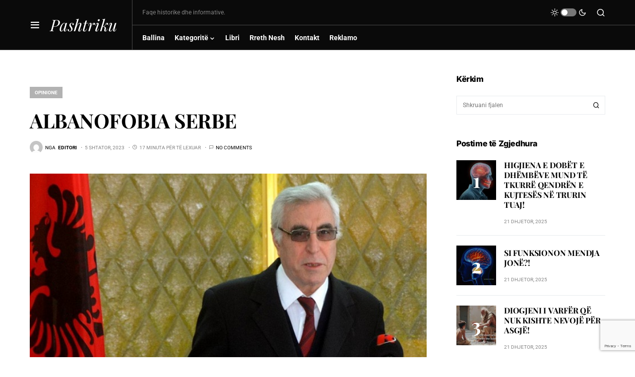

--- FILE ---
content_type: text/html; charset=utf-8
request_url: https://www.google.com/recaptcha/api2/anchor?ar=1&k=6Ldx6gspAAAAAF986UGkGcj1ajFG-53Bv6tM5YaW&co=aHR0cHM6Ly9wYXNodHJpa3Uub3JnOjQ0Mw..&hl=en&v=7gg7H51Q-naNfhmCP3_R47ho&size=invisible&anchor-ms=20000&execute-ms=30000&cb=qsrmw17skkfv
body_size: 48244
content:
<!DOCTYPE HTML><html dir="ltr" lang="en"><head><meta http-equiv="Content-Type" content="text/html; charset=UTF-8">
<meta http-equiv="X-UA-Compatible" content="IE=edge">
<title>reCAPTCHA</title>
<style type="text/css">
/* cyrillic-ext */
@font-face {
  font-family: 'Roboto';
  font-style: normal;
  font-weight: 400;
  font-stretch: 100%;
  src: url(//fonts.gstatic.com/s/roboto/v48/KFO7CnqEu92Fr1ME7kSn66aGLdTylUAMa3GUBHMdazTgWw.woff2) format('woff2');
  unicode-range: U+0460-052F, U+1C80-1C8A, U+20B4, U+2DE0-2DFF, U+A640-A69F, U+FE2E-FE2F;
}
/* cyrillic */
@font-face {
  font-family: 'Roboto';
  font-style: normal;
  font-weight: 400;
  font-stretch: 100%;
  src: url(//fonts.gstatic.com/s/roboto/v48/KFO7CnqEu92Fr1ME7kSn66aGLdTylUAMa3iUBHMdazTgWw.woff2) format('woff2');
  unicode-range: U+0301, U+0400-045F, U+0490-0491, U+04B0-04B1, U+2116;
}
/* greek-ext */
@font-face {
  font-family: 'Roboto';
  font-style: normal;
  font-weight: 400;
  font-stretch: 100%;
  src: url(//fonts.gstatic.com/s/roboto/v48/KFO7CnqEu92Fr1ME7kSn66aGLdTylUAMa3CUBHMdazTgWw.woff2) format('woff2');
  unicode-range: U+1F00-1FFF;
}
/* greek */
@font-face {
  font-family: 'Roboto';
  font-style: normal;
  font-weight: 400;
  font-stretch: 100%;
  src: url(//fonts.gstatic.com/s/roboto/v48/KFO7CnqEu92Fr1ME7kSn66aGLdTylUAMa3-UBHMdazTgWw.woff2) format('woff2');
  unicode-range: U+0370-0377, U+037A-037F, U+0384-038A, U+038C, U+038E-03A1, U+03A3-03FF;
}
/* math */
@font-face {
  font-family: 'Roboto';
  font-style: normal;
  font-weight: 400;
  font-stretch: 100%;
  src: url(//fonts.gstatic.com/s/roboto/v48/KFO7CnqEu92Fr1ME7kSn66aGLdTylUAMawCUBHMdazTgWw.woff2) format('woff2');
  unicode-range: U+0302-0303, U+0305, U+0307-0308, U+0310, U+0312, U+0315, U+031A, U+0326-0327, U+032C, U+032F-0330, U+0332-0333, U+0338, U+033A, U+0346, U+034D, U+0391-03A1, U+03A3-03A9, U+03B1-03C9, U+03D1, U+03D5-03D6, U+03F0-03F1, U+03F4-03F5, U+2016-2017, U+2034-2038, U+203C, U+2040, U+2043, U+2047, U+2050, U+2057, U+205F, U+2070-2071, U+2074-208E, U+2090-209C, U+20D0-20DC, U+20E1, U+20E5-20EF, U+2100-2112, U+2114-2115, U+2117-2121, U+2123-214F, U+2190, U+2192, U+2194-21AE, U+21B0-21E5, U+21F1-21F2, U+21F4-2211, U+2213-2214, U+2216-22FF, U+2308-230B, U+2310, U+2319, U+231C-2321, U+2336-237A, U+237C, U+2395, U+239B-23B7, U+23D0, U+23DC-23E1, U+2474-2475, U+25AF, U+25B3, U+25B7, U+25BD, U+25C1, U+25CA, U+25CC, U+25FB, U+266D-266F, U+27C0-27FF, U+2900-2AFF, U+2B0E-2B11, U+2B30-2B4C, U+2BFE, U+3030, U+FF5B, U+FF5D, U+1D400-1D7FF, U+1EE00-1EEFF;
}
/* symbols */
@font-face {
  font-family: 'Roboto';
  font-style: normal;
  font-weight: 400;
  font-stretch: 100%;
  src: url(//fonts.gstatic.com/s/roboto/v48/KFO7CnqEu92Fr1ME7kSn66aGLdTylUAMaxKUBHMdazTgWw.woff2) format('woff2');
  unicode-range: U+0001-000C, U+000E-001F, U+007F-009F, U+20DD-20E0, U+20E2-20E4, U+2150-218F, U+2190, U+2192, U+2194-2199, U+21AF, U+21E6-21F0, U+21F3, U+2218-2219, U+2299, U+22C4-22C6, U+2300-243F, U+2440-244A, U+2460-24FF, U+25A0-27BF, U+2800-28FF, U+2921-2922, U+2981, U+29BF, U+29EB, U+2B00-2BFF, U+4DC0-4DFF, U+FFF9-FFFB, U+10140-1018E, U+10190-1019C, U+101A0, U+101D0-101FD, U+102E0-102FB, U+10E60-10E7E, U+1D2C0-1D2D3, U+1D2E0-1D37F, U+1F000-1F0FF, U+1F100-1F1AD, U+1F1E6-1F1FF, U+1F30D-1F30F, U+1F315, U+1F31C, U+1F31E, U+1F320-1F32C, U+1F336, U+1F378, U+1F37D, U+1F382, U+1F393-1F39F, U+1F3A7-1F3A8, U+1F3AC-1F3AF, U+1F3C2, U+1F3C4-1F3C6, U+1F3CA-1F3CE, U+1F3D4-1F3E0, U+1F3ED, U+1F3F1-1F3F3, U+1F3F5-1F3F7, U+1F408, U+1F415, U+1F41F, U+1F426, U+1F43F, U+1F441-1F442, U+1F444, U+1F446-1F449, U+1F44C-1F44E, U+1F453, U+1F46A, U+1F47D, U+1F4A3, U+1F4B0, U+1F4B3, U+1F4B9, U+1F4BB, U+1F4BF, U+1F4C8-1F4CB, U+1F4D6, U+1F4DA, U+1F4DF, U+1F4E3-1F4E6, U+1F4EA-1F4ED, U+1F4F7, U+1F4F9-1F4FB, U+1F4FD-1F4FE, U+1F503, U+1F507-1F50B, U+1F50D, U+1F512-1F513, U+1F53E-1F54A, U+1F54F-1F5FA, U+1F610, U+1F650-1F67F, U+1F687, U+1F68D, U+1F691, U+1F694, U+1F698, U+1F6AD, U+1F6B2, U+1F6B9-1F6BA, U+1F6BC, U+1F6C6-1F6CF, U+1F6D3-1F6D7, U+1F6E0-1F6EA, U+1F6F0-1F6F3, U+1F6F7-1F6FC, U+1F700-1F7FF, U+1F800-1F80B, U+1F810-1F847, U+1F850-1F859, U+1F860-1F887, U+1F890-1F8AD, U+1F8B0-1F8BB, U+1F8C0-1F8C1, U+1F900-1F90B, U+1F93B, U+1F946, U+1F984, U+1F996, U+1F9E9, U+1FA00-1FA6F, U+1FA70-1FA7C, U+1FA80-1FA89, U+1FA8F-1FAC6, U+1FACE-1FADC, U+1FADF-1FAE9, U+1FAF0-1FAF8, U+1FB00-1FBFF;
}
/* vietnamese */
@font-face {
  font-family: 'Roboto';
  font-style: normal;
  font-weight: 400;
  font-stretch: 100%;
  src: url(//fonts.gstatic.com/s/roboto/v48/KFO7CnqEu92Fr1ME7kSn66aGLdTylUAMa3OUBHMdazTgWw.woff2) format('woff2');
  unicode-range: U+0102-0103, U+0110-0111, U+0128-0129, U+0168-0169, U+01A0-01A1, U+01AF-01B0, U+0300-0301, U+0303-0304, U+0308-0309, U+0323, U+0329, U+1EA0-1EF9, U+20AB;
}
/* latin-ext */
@font-face {
  font-family: 'Roboto';
  font-style: normal;
  font-weight: 400;
  font-stretch: 100%;
  src: url(//fonts.gstatic.com/s/roboto/v48/KFO7CnqEu92Fr1ME7kSn66aGLdTylUAMa3KUBHMdazTgWw.woff2) format('woff2');
  unicode-range: U+0100-02BA, U+02BD-02C5, U+02C7-02CC, U+02CE-02D7, U+02DD-02FF, U+0304, U+0308, U+0329, U+1D00-1DBF, U+1E00-1E9F, U+1EF2-1EFF, U+2020, U+20A0-20AB, U+20AD-20C0, U+2113, U+2C60-2C7F, U+A720-A7FF;
}
/* latin */
@font-face {
  font-family: 'Roboto';
  font-style: normal;
  font-weight: 400;
  font-stretch: 100%;
  src: url(//fonts.gstatic.com/s/roboto/v48/KFO7CnqEu92Fr1ME7kSn66aGLdTylUAMa3yUBHMdazQ.woff2) format('woff2');
  unicode-range: U+0000-00FF, U+0131, U+0152-0153, U+02BB-02BC, U+02C6, U+02DA, U+02DC, U+0304, U+0308, U+0329, U+2000-206F, U+20AC, U+2122, U+2191, U+2193, U+2212, U+2215, U+FEFF, U+FFFD;
}
/* cyrillic-ext */
@font-face {
  font-family: 'Roboto';
  font-style: normal;
  font-weight: 500;
  font-stretch: 100%;
  src: url(//fonts.gstatic.com/s/roboto/v48/KFO7CnqEu92Fr1ME7kSn66aGLdTylUAMa3GUBHMdazTgWw.woff2) format('woff2');
  unicode-range: U+0460-052F, U+1C80-1C8A, U+20B4, U+2DE0-2DFF, U+A640-A69F, U+FE2E-FE2F;
}
/* cyrillic */
@font-face {
  font-family: 'Roboto';
  font-style: normal;
  font-weight: 500;
  font-stretch: 100%;
  src: url(//fonts.gstatic.com/s/roboto/v48/KFO7CnqEu92Fr1ME7kSn66aGLdTylUAMa3iUBHMdazTgWw.woff2) format('woff2');
  unicode-range: U+0301, U+0400-045F, U+0490-0491, U+04B0-04B1, U+2116;
}
/* greek-ext */
@font-face {
  font-family: 'Roboto';
  font-style: normal;
  font-weight: 500;
  font-stretch: 100%;
  src: url(//fonts.gstatic.com/s/roboto/v48/KFO7CnqEu92Fr1ME7kSn66aGLdTylUAMa3CUBHMdazTgWw.woff2) format('woff2');
  unicode-range: U+1F00-1FFF;
}
/* greek */
@font-face {
  font-family: 'Roboto';
  font-style: normal;
  font-weight: 500;
  font-stretch: 100%;
  src: url(//fonts.gstatic.com/s/roboto/v48/KFO7CnqEu92Fr1ME7kSn66aGLdTylUAMa3-UBHMdazTgWw.woff2) format('woff2');
  unicode-range: U+0370-0377, U+037A-037F, U+0384-038A, U+038C, U+038E-03A1, U+03A3-03FF;
}
/* math */
@font-face {
  font-family: 'Roboto';
  font-style: normal;
  font-weight: 500;
  font-stretch: 100%;
  src: url(//fonts.gstatic.com/s/roboto/v48/KFO7CnqEu92Fr1ME7kSn66aGLdTylUAMawCUBHMdazTgWw.woff2) format('woff2');
  unicode-range: U+0302-0303, U+0305, U+0307-0308, U+0310, U+0312, U+0315, U+031A, U+0326-0327, U+032C, U+032F-0330, U+0332-0333, U+0338, U+033A, U+0346, U+034D, U+0391-03A1, U+03A3-03A9, U+03B1-03C9, U+03D1, U+03D5-03D6, U+03F0-03F1, U+03F4-03F5, U+2016-2017, U+2034-2038, U+203C, U+2040, U+2043, U+2047, U+2050, U+2057, U+205F, U+2070-2071, U+2074-208E, U+2090-209C, U+20D0-20DC, U+20E1, U+20E5-20EF, U+2100-2112, U+2114-2115, U+2117-2121, U+2123-214F, U+2190, U+2192, U+2194-21AE, U+21B0-21E5, U+21F1-21F2, U+21F4-2211, U+2213-2214, U+2216-22FF, U+2308-230B, U+2310, U+2319, U+231C-2321, U+2336-237A, U+237C, U+2395, U+239B-23B7, U+23D0, U+23DC-23E1, U+2474-2475, U+25AF, U+25B3, U+25B7, U+25BD, U+25C1, U+25CA, U+25CC, U+25FB, U+266D-266F, U+27C0-27FF, U+2900-2AFF, U+2B0E-2B11, U+2B30-2B4C, U+2BFE, U+3030, U+FF5B, U+FF5D, U+1D400-1D7FF, U+1EE00-1EEFF;
}
/* symbols */
@font-face {
  font-family: 'Roboto';
  font-style: normal;
  font-weight: 500;
  font-stretch: 100%;
  src: url(//fonts.gstatic.com/s/roboto/v48/KFO7CnqEu92Fr1ME7kSn66aGLdTylUAMaxKUBHMdazTgWw.woff2) format('woff2');
  unicode-range: U+0001-000C, U+000E-001F, U+007F-009F, U+20DD-20E0, U+20E2-20E4, U+2150-218F, U+2190, U+2192, U+2194-2199, U+21AF, U+21E6-21F0, U+21F3, U+2218-2219, U+2299, U+22C4-22C6, U+2300-243F, U+2440-244A, U+2460-24FF, U+25A0-27BF, U+2800-28FF, U+2921-2922, U+2981, U+29BF, U+29EB, U+2B00-2BFF, U+4DC0-4DFF, U+FFF9-FFFB, U+10140-1018E, U+10190-1019C, U+101A0, U+101D0-101FD, U+102E0-102FB, U+10E60-10E7E, U+1D2C0-1D2D3, U+1D2E0-1D37F, U+1F000-1F0FF, U+1F100-1F1AD, U+1F1E6-1F1FF, U+1F30D-1F30F, U+1F315, U+1F31C, U+1F31E, U+1F320-1F32C, U+1F336, U+1F378, U+1F37D, U+1F382, U+1F393-1F39F, U+1F3A7-1F3A8, U+1F3AC-1F3AF, U+1F3C2, U+1F3C4-1F3C6, U+1F3CA-1F3CE, U+1F3D4-1F3E0, U+1F3ED, U+1F3F1-1F3F3, U+1F3F5-1F3F7, U+1F408, U+1F415, U+1F41F, U+1F426, U+1F43F, U+1F441-1F442, U+1F444, U+1F446-1F449, U+1F44C-1F44E, U+1F453, U+1F46A, U+1F47D, U+1F4A3, U+1F4B0, U+1F4B3, U+1F4B9, U+1F4BB, U+1F4BF, U+1F4C8-1F4CB, U+1F4D6, U+1F4DA, U+1F4DF, U+1F4E3-1F4E6, U+1F4EA-1F4ED, U+1F4F7, U+1F4F9-1F4FB, U+1F4FD-1F4FE, U+1F503, U+1F507-1F50B, U+1F50D, U+1F512-1F513, U+1F53E-1F54A, U+1F54F-1F5FA, U+1F610, U+1F650-1F67F, U+1F687, U+1F68D, U+1F691, U+1F694, U+1F698, U+1F6AD, U+1F6B2, U+1F6B9-1F6BA, U+1F6BC, U+1F6C6-1F6CF, U+1F6D3-1F6D7, U+1F6E0-1F6EA, U+1F6F0-1F6F3, U+1F6F7-1F6FC, U+1F700-1F7FF, U+1F800-1F80B, U+1F810-1F847, U+1F850-1F859, U+1F860-1F887, U+1F890-1F8AD, U+1F8B0-1F8BB, U+1F8C0-1F8C1, U+1F900-1F90B, U+1F93B, U+1F946, U+1F984, U+1F996, U+1F9E9, U+1FA00-1FA6F, U+1FA70-1FA7C, U+1FA80-1FA89, U+1FA8F-1FAC6, U+1FACE-1FADC, U+1FADF-1FAE9, U+1FAF0-1FAF8, U+1FB00-1FBFF;
}
/* vietnamese */
@font-face {
  font-family: 'Roboto';
  font-style: normal;
  font-weight: 500;
  font-stretch: 100%;
  src: url(//fonts.gstatic.com/s/roboto/v48/KFO7CnqEu92Fr1ME7kSn66aGLdTylUAMa3OUBHMdazTgWw.woff2) format('woff2');
  unicode-range: U+0102-0103, U+0110-0111, U+0128-0129, U+0168-0169, U+01A0-01A1, U+01AF-01B0, U+0300-0301, U+0303-0304, U+0308-0309, U+0323, U+0329, U+1EA0-1EF9, U+20AB;
}
/* latin-ext */
@font-face {
  font-family: 'Roboto';
  font-style: normal;
  font-weight: 500;
  font-stretch: 100%;
  src: url(//fonts.gstatic.com/s/roboto/v48/KFO7CnqEu92Fr1ME7kSn66aGLdTylUAMa3KUBHMdazTgWw.woff2) format('woff2');
  unicode-range: U+0100-02BA, U+02BD-02C5, U+02C7-02CC, U+02CE-02D7, U+02DD-02FF, U+0304, U+0308, U+0329, U+1D00-1DBF, U+1E00-1E9F, U+1EF2-1EFF, U+2020, U+20A0-20AB, U+20AD-20C0, U+2113, U+2C60-2C7F, U+A720-A7FF;
}
/* latin */
@font-face {
  font-family: 'Roboto';
  font-style: normal;
  font-weight: 500;
  font-stretch: 100%;
  src: url(//fonts.gstatic.com/s/roboto/v48/KFO7CnqEu92Fr1ME7kSn66aGLdTylUAMa3yUBHMdazQ.woff2) format('woff2');
  unicode-range: U+0000-00FF, U+0131, U+0152-0153, U+02BB-02BC, U+02C6, U+02DA, U+02DC, U+0304, U+0308, U+0329, U+2000-206F, U+20AC, U+2122, U+2191, U+2193, U+2212, U+2215, U+FEFF, U+FFFD;
}
/* cyrillic-ext */
@font-face {
  font-family: 'Roboto';
  font-style: normal;
  font-weight: 900;
  font-stretch: 100%;
  src: url(//fonts.gstatic.com/s/roboto/v48/KFO7CnqEu92Fr1ME7kSn66aGLdTylUAMa3GUBHMdazTgWw.woff2) format('woff2');
  unicode-range: U+0460-052F, U+1C80-1C8A, U+20B4, U+2DE0-2DFF, U+A640-A69F, U+FE2E-FE2F;
}
/* cyrillic */
@font-face {
  font-family: 'Roboto';
  font-style: normal;
  font-weight: 900;
  font-stretch: 100%;
  src: url(//fonts.gstatic.com/s/roboto/v48/KFO7CnqEu92Fr1ME7kSn66aGLdTylUAMa3iUBHMdazTgWw.woff2) format('woff2');
  unicode-range: U+0301, U+0400-045F, U+0490-0491, U+04B0-04B1, U+2116;
}
/* greek-ext */
@font-face {
  font-family: 'Roboto';
  font-style: normal;
  font-weight: 900;
  font-stretch: 100%;
  src: url(//fonts.gstatic.com/s/roboto/v48/KFO7CnqEu92Fr1ME7kSn66aGLdTylUAMa3CUBHMdazTgWw.woff2) format('woff2');
  unicode-range: U+1F00-1FFF;
}
/* greek */
@font-face {
  font-family: 'Roboto';
  font-style: normal;
  font-weight: 900;
  font-stretch: 100%;
  src: url(//fonts.gstatic.com/s/roboto/v48/KFO7CnqEu92Fr1ME7kSn66aGLdTylUAMa3-UBHMdazTgWw.woff2) format('woff2');
  unicode-range: U+0370-0377, U+037A-037F, U+0384-038A, U+038C, U+038E-03A1, U+03A3-03FF;
}
/* math */
@font-face {
  font-family: 'Roboto';
  font-style: normal;
  font-weight: 900;
  font-stretch: 100%;
  src: url(//fonts.gstatic.com/s/roboto/v48/KFO7CnqEu92Fr1ME7kSn66aGLdTylUAMawCUBHMdazTgWw.woff2) format('woff2');
  unicode-range: U+0302-0303, U+0305, U+0307-0308, U+0310, U+0312, U+0315, U+031A, U+0326-0327, U+032C, U+032F-0330, U+0332-0333, U+0338, U+033A, U+0346, U+034D, U+0391-03A1, U+03A3-03A9, U+03B1-03C9, U+03D1, U+03D5-03D6, U+03F0-03F1, U+03F4-03F5, U+2016-2017, U+2034-2038, U+203C, U+2040, U+2043, U+2047, U+2050, U+2057, U+205F, U+2070-2071, U+2074-208E, U+2090-209C, U+20D0-20DC, U+20E1, U+20E5-20EF, U+2100-2112, U+2114-2115, U+2117-2121, U+2123-214F, U+2190, U+2192, U+2194-21AE, U+21B0-21E5, U+21F1-21F2, U+21F4-2211, U+2213-2214, U+2216-22FF, U+2308-230B, U+2310, U+2319, U+231C-2321, U+2336-237A, U+237C, U+2395, U+239B-23B7, U+23D0, U+23DC-23E1, U+2474-2475, U+25AF, U+25B3, U+25B7, U+25BD, U+25C1, U+25CA, U+25CC, U+25FB, U+266D-266F, U+27C0-27FF, U+2900-2AFF, U+2B0E-2B11, U+2B30-2B4C, U+2BFE, U+3030, U+FF5B, U+FF5D, U+1D400-1D7FF, U+1EE00-1EEFF;
}
/* symbols */
@font-face {
  font-family: 'Roboto';
  font-style: normal;
  font-weight: 900;
  font-stretch: 100%;
  src: url(//fonts.gstatic.com/s/roboto/v48/KFO7CnqEu92Fr1ME7kSn66aGLdTylUAMaxKUBHMdazTgWw.woff2) format('woff2');
  unicode-range: U+0001-000C, U+000E-001F, U+007F-009F, U+20DD-20E0, U+20E2-20E4, U+2150-218F, U+2190, U+2192, U+2194-2199, U+21AF, U+21E6-21F0, U+21F3, U+2218-2219, U+2299, U+22C4-22C6, U+2300-243F, U+2440-244A, U+2460-24FF, U+25A0-27BF, U+2800-28FF, U+2921-2922, U+2981, U+29BF, U+29EB, U+2B00-2BFF, U+4DC0-4DFF, U+FFF9-FFFB, U+10140-1018E, U+10190-1019C, U+101A0, U+101D0-101FD, U+102E0-102FB, U+10E60-10E7E, U+1D2C0-1D2D3, U+1D2E0-1D37F, U+1F000-1F0FF, U+1F100-1F1AD, U+1F1E6-1F1FF, U+1F30D-1F30F, U+1F315, U+1F31C, U+1F31E, U+1F320-1F32C, U+1F336, U+1F378, U+1F37D, U+1F382, U+1F393-1F39F, U+1F3A7-1F3A8, U+1F3AC-1F3AF, U+1F3C2, U+1F3C4-1F3C6, U+1F3CA-1F3CE, U+1F3D4-1F3E0, U+1F3ED, U+1F3F1-1F3F3, U+1F3F5-1F3F7, U+1F408, U+1F415, U+1F41F, U+1F426, U+1F43F, U+1F441-1F442, U+1F444, U+1F446-1F449, U+1F44C-1F44E, U+1F453, U+1F46A, U+1F47D, U+1F4A3, U+1F4B0, U+1F4B3, U+1F4B9, U+1F4BB, U+1F4BF, U+1F4C8-1F4CB, U+1F4D6, U+1F4DA, U+1F4DF, U+1F4E3-1F4E6, U+1F4EA-1F4ED, U+1F4F7, U+1F4F9-1F4FB, U+1F4FD-1F4FE, U+1F503, U+1F507-1F50B, U+1F50D, U+1F512-1F513, U+1F53E-1F54A, U+1F54F-1F5FA, U+1F610, U+1F650-1F67F, U+1F687, U+1F68D, U+1F691, U+1F694, U+1F698, U+1F6AD, U+1F6B2, U+1F6B9-1F6BA, U+1F6BC, U+1F6C6-1F6CF, U+1F6D3-1F6D7, U+1F6E0-1F6EA, U+1F6F0-1F6F3, U+1F6F7-1F6FC, U+1F700-1F7FF, U+1F800-1F80B, U+1F810-1F847, U+1F850-1F859, U+1F860-1F887, U+1F890-1F8AD, U+1F8B0-1F8BB, U+1F8C0-1F8C1, U+1F900-1F90B, U+1F93B, U+1F946, U+1F984, U+1F996, U+1F9E9, U+1FA00-1FA6F, U+1FA70-1FA7C, U+1FA80-1FA89, U+1FA8F-1FAC6, U+1FACE-1FADC, U+1FADF-1FAE9, U+1FAF0-1FAF8, U+1FB00-1FBFF;
}
/* vietnamese */
@font-face {
  font-family: 'Roboto';
  font-style: normal;
  font-weight: 900;
  font-stretch: 100%;
  src: url(//fonts.gstatic.com/s/roboto/v48/KFO7CnqEu92Fr1ME7kSn66aGLdTylUAMa3OUBHMdazTgWw.woff2) format('woff2');
  unicode-range: U+0102-0103, U+0110-0111, U+0128-0129, U+0168-0169, U+01A0-01A1, U+01AF-01B0, U+0300-0301, U+0303-0304, U+0308-0309, U+0323, U+0329, U+1EA0-1EF9, U+20AB;
}
/* latin-ext */
@font-face {
  font-family: 'Roboto';
  font-style: normal;
  font-weight: 900;
  font-stretch: 100%;
  src: url(//fonts.gstatic.com/s/roboto/v48/KFO7CnqEu92Fr1ME7kSn66aGLdTylUAMa3KUBHMdazTgWw.woff2) format('woff2');
  unicode-range: U+0100-02BA, U+02BD-02C5, U+02C7-02CC, U+02CE-02D7, U+02DD-02FF, U+0304, U+0308, U+0329, U+1D00-1DBF, U+1E00-1E9F, U+1EF2-1EFF, U+2020, U+20A0-20AB, U+20AD-20C0, U+2113, U+2C60-2C7F, U+A720-A7FF;
}
/* latin */
@font-face {
  font-family: 'Roboto';
  font-style: normal;
  font-weight: 900;
  font-stretch: 100%;
  src: url(//fonts.gstatic.com/s/roboto/v48/KFO7CnqEu92Fr1ME7kSn66aGLdTylUAMa3yUBHMdazQ.woff2) format('woff2');
  unicode-range: U+0000-00FF, U+0131, U+0152-0153, U+02BB-02BC, U+02C6, U+02DA, U+02DC, U+0304, U+0308, U+0329, U+2000-206F, U+20AC, U+2122, U+2191, U+2193, U+2212, U+2215, U+FEFF, U+FFFD;
}

</style>
<link rel="stylesheet" type="text/css" href="https://www.gstatic.com/recaptcha/releases/7gg7H51Q-naNfhmCP3_R47ho/styles__ltr.css">
<script nonce="3VDfIQ-uzTErdYqinUTzRw" type="text/javascript">window['__recaptcha_api'] = 'https://www.google.com/recaptcha/api2/';</script>
<script type="text/javascript" src="https://www.gstatic.com/recaptcha/releases/7gg7H51Q-naNfhmCP3_R47ho/recaptcha__en.js" nonce="3VDfIQ-uzTErdYqinUTzRw">
      
    </script></head>
<body><div id="rc-anchor-alert" class="rc-anchor-alert"></div>
<input type="hidden" id="recaptcha-token" value="[base64]">
<script type="text/javascript" nonce="3VDfIQ-uzTErdYqinUTzRw">
      recaptcha.anchor.Main.init("[\x22ainput\x22,[\x22bgdata\x22,\x22\x22,\[base64]/[base64]/[base64]/[base64]/[base64]/[base64]/[base64]/[base64]/[base64]/[base64]\\u003d\x22,\[base64]\x22,\x22woXDm8Kjw6wLN2ldcHXCkMKCw702Z8O2J0PDtsKrYkLCscO5w492VsKJIMKsY8KOA8KBwrRPwrLCqh4Lwp9Rw6vDkRtUwrzCvlUNwrrDokZqFsOfwpB6w6HDnnLCnF8fwoLCo8O/[base64]/CqXRtDMOaAcKdfEPCp3YcHGvDpE3Dr8OYwosDZMKWYMK9w49HI8KcL8OBw7HCrXfChcOjw7QlX8OBVTk/HsO1w6nCtMOLw4rCk1dWw7prwrfCq3gOBzJhw4fCviLDhl80eiQKCD1jw7bDtQhjASpuaMKow5oiw7zChcOxecO+wrFNEMKtHsKpckd+w4/[base64]/[base64]/[base64]/R8Kjw4HCqcKPwqrCn8OTcGvDrMOhf0fDjRdnTzhEwpJzwqcUw4/DncKhwoPCh8KjwrMEaGvDu20Yw6zClcK8fRRGw7Fiw4trw47CosOZw4HDm8OITwxTwpo7wq1pZg/[base64]/Ch11Qwp0hZjNNwrTDhlvDv8O/[base64]/Dkm/DlsO1w6nCq8O7w5NOEMOIwoZiJsKzAMO0e8KCw77Dph9Bw6FJOhsoCn4JZBvDpsKSIS7DrcOyScOJw7LCrQ3DvMKNXCkhP8OCSRMHbcOtFg3DuCorEcKXw7/Cm8K7FlbDgljDksOywqjCuMKEU8KGw6PCoizCnMKrw493wrcSPzbDmQkjwrVTwoVgC2RIwpbCusKHMcOKfnrDlGstwq3DkMOtw7fDinhuw7DDucKNeMKQWilxQTHDmlQuTsK/wqXDkm48GldWYy/CrUrDqC4HwoIMEXDCmADDiUd3EMO4w7fCt3/[base64]/wqLClcOLwpzDkcK9XXzCmzM+AMKTw5HDjlgWwpZxY3bCtAlpw6LDlcKmZAzCgcKZeMKDw7/Dq09LAMKZwq/CjwJoD8OXw7I8w4Jlw4XDvSDCsjU3OMO3w54Kw4gVw4M0YMONUxvDksKuwp4/R8KrIMKuA0PCscK0HgYCw44ww5HDvMK+YTfDl8OjB8OyesKJY8OzSMKVNMOBwp/[base64]/[base64]/[base64]/ChwTCusOcdcKDZcKNwpLCgsK1LWpQwpnCiMK/[base64]/DsMOPw7LCjmXDt8OpBHLCoMK6McKcFMOgw5LDpAVpM8KwwpvDmMKjI8Otwr4Qw5rClhd+w6c9asKawqzCq8OpTMOxb0jCvVk+WTxETwbDlQLCjcOueEgYw6TCiGJCw6HDqcOMw5PDp8OrKErDuyLCqQjCq2dVO8Obdkoiwq7CosOrA8OGHT0PSMKow4E/w6jDvsOrc8KAdx3DgjbCrcK2G8OpJcK/w5QJw6LCtjM4AMK5w7UXwotKwqdfw4B4wq0UwqHDgcKnX1DDr2t9DwfDlVDDmDYwQWAqwrstwqzDvMO2wrILUMKEJnp1MMOQNsKVdsK4wqxOwrx7ZcObJG1hw4rCl8OqwpPDng1Uf3vCkw9bHcKJcG/[base64]/[base64]/C8OUDsKBXnbDgizCr8OAw5XCgMKow41MwrrCp8O4w7vDpMK8V0I0SsOowo11w6zDhV5ae0HDmVIQDsOCw4PDq8O+w7AnWsKCGsOlcsKWw4rCiypjJcOUw6XDsnnDrcOFBAQmwqTDozYfBMK8cG3DrMK2w4kbw5FpwrHDoUJGw7bDgMK0w4rCp0AxwprDoMO3Ll5uwr/Co8KKaMKSwqFXXXIkw5QgwoXCiGwUwpXDmTZfW2HCqC3CjXjDo8KpBcKowpELeT7CkxfDmSnCvTfCu3U5wppLwo9tw7HCjTnDshfCn8OmR1rCv3LDq8KceMKCfC9VEWzDq3oww5vCssKLw4zCqMOMwoLDkijChG7DrHDDqhvDk8KoeMOHwosywop+KlJXwoHDlWp/w55xN0hpwpFnO8KjTy/CuVwTwroAaMOiDMOowodCw6fDocOcJcORAcKGK0EYw4nDlsKNf1NrXcK+wotrwpXDrXXCtnnDncKfw5MjdhtQfFpuwqBgw7Aew7lXw4RaGXEsHDfDmgU6w5lGwpU1wqPCpcOdwrXDlxLCicKGLAfDgDTDu8KTwqFmwooiXj3ChMKwRAF/VnRuEWLDqEFtw4zDvsOZOsO4RMKxXWIFw5kkwoPDgcOvwrlVMsO0w4l+Y8OEwowcwpIvCAkVw6jCtMOtwrXCgMKAf8Ocw60OwoXDhsOMwq59wqQ4wrHDt3ICbz/[base64]/[base64]/[base64]/DiiTCvkTCsMOyETRGBm0GQ2puwqVSw6RJwqjDmMKqw5JIwoHDkGTCsFHDixoOXcK6HBZ7FcKuMcOuwq/DlsKALmwYw4TCusKlw5Z7w4HDk8KIdz7DoMKLZijDgkcDw7opTMK+JlBKw759wpxAw7TCrjfClQpuw7rDl8Kyw5F7V8OHwo/DusOBwpPDkWLChi95TB/[base64]/CmAfCn8OyLcKoAsOrP8K7w5jCksKMw5BGDCtTwpzDscK+w5fDqcO4w7MEXsONX8Olw65pw5zDqX/Cv8KFw47CgF/[base64]/[base64]/LcKlMRgPw7XDtcKdwrnCjxlGwrbCoMKrw4gOFMOJOcO5O8ODcwRqVcOvw7PCjREIP8ODS1kfcgLCtUjDm8KoS3VMw4XDgExiw7hINTTDsQRHwo/DhSLDrlAyRkVRw5TCl05iBMOew6wEw4XDqwhYwr/CnT0oN8KQdsK5IsOdCMOwQkbDpg9Aw4zCmT/DsiBrS8K0w54Hwo/Dg8OOWcOOJXPDscOrZcO1bcK/wr/DhsKzMBxXacOrw5HCn03CiFQgwrcdbMKAwq/ChMOgTAwtesObw6rCqngNX8Kuw5TCil3DtsOiw5N/Zid1wpbDu0rCmcOKw5QowrbDu8KUw5PDrBdaR0TCt8K9DsKOwrzCgsKvw7Q2w73Cp8KSPnPDlMKTVg/CgsKidCHDsS7CgsOHIAbCmhHDuMKlw5pVMcOzQMKpI8KKLwXDmsO2a8O7PMOFYsKjwr3Dp8KIdDNzw6nCv8OEWEjCjcOKMcKkJcKxwph7wpxHV8Ktw4/[base64]/[base64]/DtcO1IMKuw7ovwrvCihfDtsKJPcKLVMK+U13DvGllwqYwdMOHw7LDvUdBw7geSsK6Uj3Dg8OOwp19wqvCuTMMw6zCjABlw4jDjmE4wp9mwrpTDErDkcO5PMKrwpM2w6nCsMO/[base64]/Duj7DjMKLwrvCq8O7wqwww4PDii1kf0xCwqdrdcKGX8K3LsOvwpF9FA3Cp3/DqCvDmcOWGkXDkMOnw7rCjwZCwr3CjMOkBS3Cp3hVW8KJZx3DhE8XGmdSJcOnf2g3XhbDtWLDg3LDlcKjw5XDjMO+acOgNi/DocKwR35XHcKRw412GBDDgXpfUcKKw7jCi8O5U8OXwprCqn/DgcOrw7owwpjDvybDr8OIw4kGwp9QwoPDm8KfNsKiw6okwoLDvFDDnhxFw6zDvwzCog/DgsOnDsO4SsOeHkZGwoNKwogKwqfDryhNTVUvwoxOd8KHOF9ZwrnDvzlfFxXCksKzMMOlwoRQw4bCjMOUdcODw6LDmMK4QTfDtsKiYcOSw7nDnG5mwoo2wpTDiMKQfBAvwq3Dv38ow7fDm2jCrVw4RFTCusKPw5jCnRx/[base64]/Cg2/CgjrCpcOwwpjDgjfCtGPClMOjwo7DoMKXEcO+wqtvfkAoZkXCjXPCgW5gw63DpcOtVBs0MMOFworCpGXCiStLwq7Di3Nka8KdDQnCmCDClcK0A8OzCRXDjcOGWcKAD8KNw77DtwQdWifDrzNqwpBjwpfCsMKCZsK/SsKjD8O6wq/CisOTwoclw51Uw5vCuTLCtSZKS1FCwpkZw5XCjE5iUGdqXT5lwrAWKXtMUcOewrzChmTCvigNG8OMwpt+w4UkwpTDosKvwr8QMmTDhMOtDFrCsRsJw4J2wpLCj8OiV8Ovw6lRwoLCi1trL8Otw4fDgE/Cnh/DvMKyw7NMwpFAG05OwoXDhsK9w7HChg9sw7HDh8KQwrRifHZpwpbDiwLCpC9Lw4bDjg7DrQ1Zw4bDoQzCjn0vw7/[base64]/[base64]/CkHTDk8KmYFlyEW7Cg8O3OhxsIWUPw7s9w5zDlifDlsOfCMOkRn3Dm8OccQfDrcKZRTwIw5nCl3DDpcOvw6vDosKDwqI0w5jDicO8PSvDgEvDnEwtwoBwwrzClSgKw6/DmTjDkDUdw4zDvgoyHcO2w6zCugrDkmFCwpUHw7jCksKVw75tEX1+D8KwB8K7AsKPwqFgw4/Cu8Kdw7oQKy8cIcKRKywRJCMpw4XDkGvCv31UMDwWwpXDnBpVwqfDjHxmw4/[base64]/w6zCnBNXwrMbH8K1w58owpNiwo3CpsKTYMKrwrZUwrotfgfDlsOowobDvBQtwpDDucKfTcOzwq4Bw5rDgUzDiMO3w6/[base64]/DncKxwphQw4/Cn8OsDsOBwqPCgVQ7w6bCgsOBw6ZXJj1NwqzDj8KlPSBdWGbDsMO3wpfDqzRSL8Ktwp/CvcOmwpDChcKPMyLDlzvDmMOlPsOKw7V8c0MGRTvDoRlmw67DjSlNbsK9w4/[base64]/DjB4kw5ECw68+NsKAJwXCtcOKBMO/wrTDs8OSwoY1Rm/ChnLDsSwIwpsNw6XCksKfZUDDu8OfOU7DlMOJR8O7XyfCvlpjw7NWw63CkmV/SsOeOBMGwqMvUsOYwp3DoEvCtHjDkj/DncOVwrbDjMKYeMOEckRew4FPeWlcTMOiaE7CocKfVcKiw4AERijDkj56YF/DncKKw4UhT8KIci9Sw6d0wpgRw7JJw7zCkG3ChsKuKQtkaMOFfMO5ecKHY2h8worDpG0Aw7kFQDLCscOpw6U6VWlyw5g9wqbCg8KoOsKMXC4ve1jCpMKZVcOXR8OvVlcqNU/[base64]/CucKgwqprw7NkQ8KLF8KMO8KEwoN8e8Oaw4srw5fChnwOByplUsK9w4l+bcKIfxV/PU45esKXQ8OFw740w5EuwqNvWcONa8K+McO8CFrCmBYaw4MCw5HDr8ONbwQUb8K5wpdrMEPDji3ClyLDpC0cCAXCmhwcDsKUEsKrRXXCmMKywo/[base64]/DhX/CpMK5M8KFwrtpW8KUEMOpBcOmw7fDnShEwpnCo8Ksw6lqw67CisKIw6jClgPCqsO9w7IVERbClsORcTptEMOAw6s/w6ZtJSJbwqw1wrlXQhLDhRVbHsKRF8OpccOWwoRdw75XwpbDn2pHEzXDi3RMwrNrI3tIa8KEwrXDqjU2d0zDvUHCusKCbcK3w5bDoMOWdAglKyl6YTXDuTbCgEvDjloZw5kKwpV6w6prDQ4zF8KgdQl6w6tYSC/[base64]/DrcOzKsO+bwlhwoZDw6EJcXsQwqoiw77CvhVpw6N6fcKRwpbDicOdw41wf8OREhdtwr52QsOAw5PClCDDjEB+KhdEw6d4wrnDtMO4w4fDl8KRwqfDmcKVfMK2wp7Dun9DHsOWb8OiwqBiw5TCv8OQOB/CtsONLi3DqcO8bMOdVit5w4LDkSXDtg/CgMK/[base64]/w4ZDw6lqAjpHFsOkRCHDsQfCtsOoe8OdH8KXw7zDm8OkJ8OPw5NZBcOpDFnCrj49w7okX8K7T8KqdxYgw6YPG8KpEHPDrcKUOhXCm8KPJ8O6WULCgUZYNgzCszrCpFBoL8Osf0g/w7PDlRfCu8K6wp1fw5lnwpfCmcKJw550M27CvcOnw7fDvWHDi8OwZsKBw5fCinfDjVbDucOUw7nDizh0L8KuBQ/CgxvCrcOvw4rDoEkgXU7Dl1/DusOIVcKvwrnDuTfCqlXCowd3w7bCi8KpSELCuyI2QULDm8O7eMKsCDPDgWDDjsKge8KKBcOEw77Dm3cIw5LDgsKZEHA6w7DCuCbDq2xdwoNIwqjDtUFYISTChCjCmUYaIXvCkSHDulbClzLDmw04JAhDN33DrBguPU8Uw50ZQcOpW2cHbmXDnQdtw7l/[base64]/DgHZ7w7kdZ8K/wqFnVGIzw54tR8O+w7NSPMKKw6TDkMOKw7wiwoASwpw+cWQCOsO5wrE/B8ObwrLCvMKCw6ZEfcK4PS1WwpYtX8Okw5XDvC5yw43DiEcdwqQ1wrPDr8OfwofCoMKqw53Dp1d2woDCpR0lJyjCp8O3w5J6Sxl/[base64]/Dt8KjKG58wrjDmGfCjBrDq2XDvHYUwo4Gw4U6w7IsN3poGVx/IcO2D8OswocGw4XCtlJoG2Eiw5jCkcKkOsOfBmIFwqfCr8K8w5zDmsOrw5sqw7nDlcOUGcKnwqLCgsO9dCkKw7/CkSjCthXCu0LCnUPCpEbCtXIZAmwawpVnwrnDr0piwqTCp8Otw4TCscO7wqUtwrMlGMOhwrFdM1gZw7lyPMK3wqd5wooZBWI4w4sHZFfCn8OmOCBLwqvDvn3DgsKyw5LClsKxwp/[base64]/[base64]/[base64]/[base64]/DvnXDgDvDjcKcDmDDiRfCuS3DnhxNwrNbw4tKwpvDjzE7wqTCuz9zw5/DvVDCoxXCnAbDmMKww5sdw4rDh8KlMTLCilrDkUBEJinDrsKHw6vCjcKhH8Oew785wrXCmjgXw5/CkkFxWsKSw5nCpsKsNcKKwrwPw5/Dm8O5QsOGwpbDpjzDhMOXBWkdE1Bdwp3CmxfCrMOtwo4yw5vDl8K6wp/ChMKew7MHHD0WwpQAwoVJJlpXY8KCHgvCvw9xCcOEwoQowrddwpXChVvCqcKaBwLDrMK3woE7w5ZuC8Krwr7CtyMuDcKOwo0YSXnCjFVtw6fComXDq8KzBMKIKcKfGMOEwrQ3woLCo8KwLcORwpTCgcOWVWFqwosmwr/Dp8OQSMO5w7hswpXDgsKswoMJc2TCuMOQU8OzEsOWSm1Ow7p1fkU6wqzDqsKIwqd8dsO8AsOQCsKlwpXDkU/CvWFXw53DssO2w7HDsRjCjXAnw5suGzvCqQEpdcOhw4YPwrnDs8KIPQBDNcKXDcOWwoXChMK1w5bCkMO2bQ7Dp8OWTsKVwrXCrRnCpsKjW2hfwoERw6zCtsKJw4kUJ8OuQVbDjMKGw6rCqHrDusOMM8OtwqtCDzU2CBxcJjJ/wpLDlMKvG35zw7vDsxwrwrZLSsKBw6jCgcKsw4vCnwI6WScTWhBJUkRzw7zCmAImHcKHw70Mw7DDujtVe8OxUMK/c8KbwrHCjsO7RUNiUQvDt3kqcsOxC2TCmwI+wrLDs8OLScOlw6XDp2jCqcKVwqpNwq55csKmw77Dj8Onw6JWw4zDn8KGwr/DkSvCozzDr3TCgsKXw57DjBnCiMOEworDs8KLHGgzw4Zcw5ZvQcOfTQzDp8KsVBfDqMO1AzDCmD/CosOoW8Osan9Uwp/[base64]/CosO+wp4cS8O+MsK+wrYYB8K6b8O3wrXDqz0WwowfVxrDgsKOacKLDcOjwrZpw7zCmMO7GTpAZcKED8OfdsKTdyAnA8Klw4/DnAjDisOlw69lNMK/PG5ua8OLw43CqsOoSsKiw6IREsKTw6ECfknDiEDDk8OXwr5EbsKIw5kTPwB7wqQfAcO8PsOpwq4/WMKtdxYAwpbCr8Kow6Nvw6rDo8KIBGvCn17Ct085IcKGw7sHwq7CrhcQYmp1Hz4mwo8kDlh6DcOUFXMWMFHChMKpL8KmwpLDvMKEw5bDtiEIMsKUwrbDmB1sEcO/w7F4GVbCoAdGZGllw6/Ch8Kow5XDl1/CqnF5ecOFe2gkw5/DtGBaw7HDoR7CjykxwrzChQUoLBrDk2FuwoTDqmrCjsKmwpsAbcKZwpIACwrDoRrDgRFcFcKew74cecOxKDgTNDBGKjTCnXcAFMKqEMO7wokpLU8kw60kwqrCnVlZBMOka8KzLS3Dt3JGcMOXwojDh8OOFMKIw58kw4/CsAEMHQgyKcOpYG/CucOFwokeG8ODw7g5FkVgw7zCoMKww7/Dk8OdTcOywp0Te8Obw7/DrDDDvMOcC8Ktwp0rw7/[base64]/[base64]/Y1nCsMK9w5DDkABswoRjQcKvF8ORMcKdwrEVKVJrw53Du8KCGMKcw7DCr8OAPlJRYsOSw7LDrMKTw7nCicKlEE7CsMOZw67CiF7DtTXDoi4VSRDCnsOOwpU0PcK1w7p6E8OmbMO3w4AFY2zCgTzCtE/[base64]/[base64]/CvXrCpDQBw53DmMK7QMKww77CpMKsw53CvUvDkS4FJ8KYPXnCj2zDuXEDCsK3Iisfw5t8Dyt5DsO3wqzDqsKUUcK1w5PDvXQ9w7Ujw7/CkBvCq8KZwqFgwo3DtTfDljrDjmFQdMOuPWrCjADDjR/CksOrwqINw4HCm8OgGAjDghwTw5ZsVcK7E2jDgxEiX3vCj8KrRHdnwqZowohQwqgBwqt5T8KmEMOCw6ZAwq9/U8OyL8OfwqhIw53CvWICwrFXwr3ChMKKwqXCvDldw6LCn8K5PcOBw63CisOXw4geFy4NBMKIR8OpclAvwpoTUMOhwq/DvTkMKzvDhcKOwo5zG8KAXGDCssKPCUhvwrl2w7fDgA7Cqm5IBDrCisKlDcKuw4AFdiBnHDgMSsKGw4FfFsO1MsK3RRNiw5LDv8KewqU8GjnCgAHDpcO2Bi9VHcK2BxrDnGPDrDsrVjcRw5jCkcKLwq/DglXDisOjwqM4A8KAwr7CpHjClcOMXMOcw79FKMOCwp3CoEjCoxHDicKpwo7CsEbDtcKedcK7w7HDkjUeIMKYwqM+VMOyVj16YMOqwqkjw6Nuwr7Dt2MDw4XDr1RtNFsbMsOyGCgdS2nDh2wPVwlTZxkATmbChyrDvlbChG7CtcK/aTnDhjnDnmBAw4HDhyYNwoAUw7vDkHDDnQtoTGvCiE8JwqzDrjrDocO+V0rDpS5kwqpyc23Ch8Kww6x5w5jCuC4EGRkxwqUDUsOfMXrCqcOOw5I/a8KDPMOpw4RfwoJWwrsewrbChsKbdRjCqwXCn8Ovc8Kdw6oCw6nCkcKEw67DnwnCq0fDhTkAGsK9wrIzwqERw4x/R8ODWcOFwqDDj8Osbx7CrEDDs8OBw4TCt17CgcKywp9Vwod0wo0ZwoNkXcOedXnCpcOvTxVTJsKZwrhDMXMjwpwew6jDizJYLsOrwoQdw7VKaMOBa8KBwrPDpsKaaW/CogfCnF/Dk8OfLMKww4FHESTCnwXCosObwoHCkcKvw7rCjlXCr8OPwoXCk8ODwrTDq8OXEcKRIlUBLhvChcOkw4DDvTBldjRGNsOsICY7wpXCnR7Cg8OZwqDDh8Kjw6DDrDPDow9fw6vCrUXDgWcrw7rDj8KHd8KMwoLDjMOpw5oJwoxxw5TCjH4gw45Ew4JQfcOQwr/DpcO9FMKNwqrCklPCkcKTwpTDgsKXXGjDqcOhw6Qbw4Rsw6khw4Q7w4/[base64]/CuWPDrW1Fw7vDgUYtDllNPnJoAsKewq4LwpsqU8Ovwo4jwoFFXhDCn8Klw79Uw5JiLcOUw4LDkDcAwrnDoE7DnyNQITc2w6U9cMKgB8KhwoUCw7d0KsK/w6rCn3zCjijCi8OSw4DCvsK5az7DiGjCiwlpw6kkwp5GcCwawrfDncKvDV1PRMOJw4RwNH0Jw557NTHCuXIJR8ORwq8CwrxXBcO7asK/fjk9w4vChSMKLicxAcOPw409WcKpw7rCgA8pwqfChMOSw6ltw4k8worCrMKWw4bCoMOXRn/[base64]/CkG/DksKbw617aEQHw6vCuB/DkAMcTSBYL8OLw4gXPhV4W8OGw7HDg8KETsK+w6EnBV02HsOow4cAMMKEw5vCkMO5B8OpEg5/wo3DiXvDu8OcIz/CpMO6WHckw6vDln/DqFzDrn4MwqRswoQ3wrJOwpLCny7ClAbDnghkw5sww5AKw5bDpcKSwq/CmMOlHVnDvMKuSDgbw6Vmwplkwq96w4AjD1lww6XDncOJw57Cs8KewrhjaRRPwo9HIELCv8O2wrbCjMKgwrohw78+BFpsOSt9SXd7w6Biwq7CqcKdwoLCpifDmMKYwr/DmWdNwoBpw69aw4vDkDjDo8KOw7zCmsOAw5rCpSUZUsK5cMK5w6FUd8KVwpDDucOtHMOMZMKTw7nCg1QBw59Xw7jDlcKvAsOhUk3Ch8OVwo1pw5/DnsOGw7PDkVQ6w7nDucOQw40ZwqjCt3ZIwpB1UcKWw7rCkMKoNRHCpsOmwrd/GMKsY8OBw4TCmXbDvXs4w4vDklBCw59BFsKIwoUSOcKaSMOjXlFmwpU1T8OdU8OxLsKEfMKBWMK0ZAltwoNnwrLCuMOswpLCq8OTA8Obb8KiFMKZwrXDnxAWCMOnHsKIDsK0wqolw6/[base64]/DihHChi3CosK+C8ONw5Q0wrLDrETDh8KSwpN1w4vDgsOpEThmFsOfF8Kiw4IbwqQNw7VlBEPCnULCi8Ocbl/[base64]/[base64]/ZmXDlsOZJMOrwrjChDLChR1ewqDCksKkw4fCl0vDvRrDhMOwJcKGX2ZALMOBwo/Dl8ODwoM/w6nCvMO0dMKDwq1LwrwhLAPDk8O3woskQRswwpoDGUXCrSTDvFrCkhMNwqEzfcKvwqPDnhNIwr01PH7DqnjCnsKsBlNTw4gKDsKBwo8vV8OEw5JPAEPDpRfDgBZ5w6rDhcKcw5Z/[base64]/CvcOOw7rDnsKqbRIkw7Rsw7TChcKbYMKOIcOyK8KjE8KVI1QlwpcRWV0XCAzClGI/w7jDqD5Xwos1DiRSQcObGsKkw6MoV8KML0Ikwpt0MsObw5t2MsOww6FBw5kyIy7DsMOrw4p7KsOlw7NxR8OcfjvCtXPCiFXCghrCiiXCmR9GdcKgL8O+w75aL1I8D8OnwqXCti4uTsKww6dZAMK5LsODwpsjwqd+wqE/w4bDpWzCmMO9IsKuT8OvFAfDmsKyw759GHfDgVJPw5JGw6LDtGhbw44aXQ9iXEHCrwwsGcKRBMOhw6Zob8OFw7/Dj8OkwoB0JjLClsOPw43Dk8KwBMKgDVd+bDMgwqQBw6Ivw7x6woPCmwfCgsKow7M3wr5DJsOJEh/[base64]/Dh0kfwo3DgsKlFisyYsOsNkgyQMKHR0nDmcK1w73DkH9AGT8sw6bDncOmw6R1wo/Dq3TCtAhKw6PDvjRGwrQubjwxSGvCisK0w53CicKTw7gtNi3CtgJ2wr1/UMKMbsK6w4zCkwoFajnClH/DlnAWw6YWw5XDtyBLfWVEFsKBw5dGwpNjwqwOw4rCoxLCvi3CpMOMwqfDujA4a8KPwrfDrBI/TsOkw5rDo8K9wqXDvEDCikxdUMOTCMKqGcKIw5nDjsKKOQdxwp/[base64]/w7ImVcKbL8OTwqbDigvDm0NZASnDlgbDlMKQO8KfWQE1w64vIRfCs04/wr8Rw6fDq8KWA0zCqBPDqsKEVcKxc8Oow70sfMOWO8KcdH7Dvg95a8OTwrfCsTUSwpvCosOeK8KFC8KmQmpNw4ovw6ssw6hYOBc/JlfCpSnDj8OiMi9Gw5TCucOWw7PCqTJkwpMEwrfDn0/CjRImw5rCu8OpMcK/IsOxw6loL8KVwpwTwqHCjsKOczw3YcOzNMOjw4LCklkCw6tuwq3Dqm/Cn0hnZcO0w6YdwppxCUjDp8K7SE/DuXhifcKCESDDnXLCr1vDgihXfsKsC8K0wrHDmsKHw4DCpMKMasKHwqvCvBrDikHDoy1kwppNw417w5BQAMKVw5PDssOQA8KQwo/[base64]/DhcK8w5dow4ZadsKlwp/Cm8KFw57Dm0nCt8OcewJoEC3Do8O/wpoMAiYIwovDkWlTe8KXw4MQbMKqYxnCgRTDlG3Ch2BLK2vDqcK1w6NAAsKhIQrDv8OhCntww43DoMKawpPCn2fDhUoPw4owesOgIsOQYmJOwpvChivDvcOxdErDuWt9wovDvcKrwo8LecOxeUHCjMKNTG/CqmlKBMOmLsKVw5HChMOCRMKRE8OQKX9TwrDCssK8wqXDm8K4Pg7CscOww7NiB8KYwqXDoMKgwoMLJE/Ck8OOLwk8UjvDk8OCw5HCrcOoTlEJecOKG8KVwrgBwoQHdX7DrcKzwrQIwo3Cjj7Dn0vDiMKlHcKYcBsgIMOew5p6wqjCgy/[base64]/[base64]/DoxjDh8Ktw6HDtMKWbMK/E1hIOGvCmsKSBSfDjFsWwo7DtHBTw7MwGVhGXAR6wobCiMKyeiMCwp/CjmNow5ADwrbCr8OdejfCi8K+woDDkWXDkwMGw7jCk8KFV8K6wpfCjMOxw71lwodMB8O3FMKME8ORwoLCg8KDw5DDn1XChwHCr8OXXsKdwq3CmMKBa8K/[base64]/Crwwmw7jDtwjCqBpqwozCvgEOw7sJY20bw4sGw6ZSIk7DmgvCncK9w4fCkl7CmcKvHsO6BkRPE8KIP8OEwqHDkn/ChsOJAcKoMRzCq8K6woXDt8KwDxDCisOFeMKUwqRJwqjDscOhwpDCosOCEQjCqXHCqMKFw78xwpfCtsKnHjMIP3YMwpnCpFR+Ji/Cg2szwpXDocOgw64YBcOLw5JYwo0CwoUXUHDCv8KowrZyV8KgwqUXb8KRwpdwwo3ChwJjJMKFwr3CrcKNw59BwoHDqhnDjyYLCBIyAEXDusKFw7dnWWU/w5LDnsKUw4bCvmTCi8OebWMzwpTDm3wjNMKXwqnDp8OracO8C8OtwrDDpk19H3HDlzrDp8OIwqXCiFHDj8OUKBHDj8KLw5wfBEfCsWjCtF/DohvDvB82w7/CjmJ5bWQoZsKuFTgHf3vCo8KqeyUtbsOfTsK5wqoBw6t8WcK7f3wOwqnDrsKcKRfCqMKNAcOvw4RrwpEKJC19woDCmC/DnCIzw5ZOw6YnI8OAwphLTR/CvMKBRV4UwoXCqsKZw7HDpsOWwobDjA/DkAjCtnzDp0rDqMOpXHbCjCg0FsKwwoNEwrLCqRjDt8OUBFDDg23Dn8KoRMKiMsKrwrnCtWt9w6MwwohDKsKywpQIwoPDp2zCm8KQDTTDqyI0UcKKC1vDgwsmRk1BQ8KxwprCiMOcw7B/[base64]/Cg8OWBMKcwqZSVcKkSlrDs37Clx/DmwJyw4ggBghJCDLDuR8GK8O1woYcw7fCu8OEwr7CglYHD8O4RcOvBiZ8CcKww7Y1wq/[base64]/[base64]/CqMKXwofClmXCkg8ECkRGw5DCriHDjyBwaMOQf8Osw6cWaMOTw67CksKTP8KAAAR/KyIsTMKiQcKLwrNdG0HCqsOpwrs/VAdbw5NxSA7DljDDnH0KwpbDk8K8KXbCqX8/AMOkF8OUwoDDnwMEwpx5w5PCiEZ9SsOFw5LDncOJwozCvcKewqlXAsKvwqkwwofDrwRZd0N+CsKuw5PDhMObwobCuMO1LCwZIl8YOMKdwqgWw6ALwozCo8Odw77CtxJUw4xsw4XDusO+w4rDk8K6IAtiwoNPPUccwrHDigt8wqtVwo/DhsKCwr1IYUY1ZsOow7VQwrAtZC9/acOcw7o3YEw+eknCnGDDjwojw6nCggLDg8OJKWpEZcK0w6HDtXnCvggKAgfDqcOCwogXwptyFMKjw5XDusKswoDDg8KbwpPCicKjBMOfwrXClwHCqsKPw7kjZsKxYX0uwqHCmMORwpHCnw7DqmFQw7fDkAobw55mw4/CgMOGF1fCnMOJw7INwoLCo0UpRgjCunXDrcKjw5nCjsKXL8Kcw5dAG8Ocw6zCocOuYjvDkRfCkX9Rw5HDuwTCvsKtJgtFK2/CicOSAsKeYwHDmAzCocOywpApwoPDsC/Dmktbw5fDjF/Drx7CkcOFfsKRwq7DrAQlJj/CmVkbNcKQaMOCYwQuLTfCoWgRRAXCvRsNwqd7wo3ClcKpccONw4fCrcOlwrjChCl+N8KgZWnCiQJgw7rCo8KfLXVaVcOawoh5w5B1ViPDusOuYsO4bB3Cuk7DosODwoQXGWsrek1tw5NgwogrwofDocKlwp7CpB/CilxjbMKEw64cBCDDrcO2wqxEBStlwoJTLsKJW1XCvj4owoLDvQHChHhnV2wJAQrDqQoNwpTDtcOqJz1VEMKlwokXbsKpw7HDp2UBMVA3XMOnbsKpwrDDrcOnw5E/w6bDgwnCucKKwpQ5wo5/w6IaHmnDtUs1w5zCs2/DjsKxZMK/w4Ebw47CpMOZRMOqYcOkwq9ndG/ChgUuLMKeQcOIPcK8wrcLLGbCk8O/EMKWw5nDusO5wogsPRRmw4nCicKJfMOvwpIkWnfDvx7CocOTWsO8KDwNw6vDicKiw7wia8O+woQGGcOjw5QJBMKaw4NLccKmZCgQwrhbwoHCtcKRwoDCvMKeUMOdwqHCoXZfw53Cr1vCucKIWcK/NsOfwrc2CsOuQMKSwq4oUMOPwqPCqsKeFRkow7ZTUsOqwoRUwot8wp/DsBDCk17CrMKTwpnCqsKtwovCmADCmcKZw6rDqsK3NMOyZ0BfAWJ3aXrDtHp6w4fCqWTDu8KUQBxUcMOTURHDnhbClmnCt8O+NsKCLAvDr8K0fh3CgcOZAcOSalvCigTDoV/Dpi1OL8KcwoFDwrvCqMK/w5XDn2XCuxE1CQpCa0xgC8OwFzh9wpXCqsKSAzw4PcO1LTtBworDosOOwpVtw4TCsCPDvH/CucKrHz7Cl0wkT3FbFgsTw4cBwojCpWPCqcO2wrfCm1EBwoLCs0AIw6nCgSUnODvCtWLDj8KOw4Azw6bCnsOmw7/DrMK7w6B5ECpLfcK/JyRrw6PCrcOGLMKUI8OSGsKtw4zCpSoCEsOuaMKowoZmw4LCgBHDqQ3CpsO6w4XChnUAOMKJCENzLV3CtMOawqBUw5zCmsK2E3rCjxE7H8Onw7waw4YhwqogwqPDkMKAY3fCusK/[base64]/cMKowq8/csOKw7Fef2hZWGLDssORHBjDjgHDoW/CnCHDvkljC8KEahY5w5rDvcKiw6VlwrRePsO6XxfDqRzDicKywqlAGFXDuMORw680cMO3w5TCtMKSQcKWwrvCg1ZqwpzDixggKsOSwovDhMO2J8KVccO2w4gmI8Kzw4FcYMOCwr7DhSTDg8OaCUPCpMOoVsOuEcOaw5DDssOQVSPDo8Ouwq/CqMOYasKzwqjDo8OEw65/wpcxJ0sAw6NoFV4XGHjCnWTCmcOODcK4e8OYw5YlGcO5P8Kcw6YrwrnCnsKawrPDsCrDj8OCScKMTDpJIznDmsOPFMOww7rCisK4wqp+wq3DsTIyNRzCtQZEGVUNPQsAw7E4G8O8wpdxKwXCjw/DjMOywpJOwp5/[base64]/CuMKiw7zDjTADQkctw5RVwpTDqsK+wpY1M8KdwpbDjDsowovCnQTCqz3DvcKrwookwrIdPjZcwqY0OMK7wpxxRHfCqkrClVBIwpJYwoFUSVHDpVrCv8KgwpY2cMOpwo/[base64]/Dp3wnE8Kzw4g6wpnDjsOYRi90dMO6\x22],null,[\x22conf\x22,null,\x226Ldx6gspAAAAAF986UGkGcj1ajFG-53Bv6tM5YaW\x22,0,null,null,null,1,[21,125,63,73,95,87,41,43,42,83,102,105,109,121],[-1442069,853],0,null,null,null,null,0,null,0,null,700,1,null,0,\[base64]/tzcYADoGZWF6dTZkEg4Iiv2INxgAOgVNZklJNBoZCAMSFR0U8JfjNw7/vqUGGcSdCRmc4owCGQ\\u003d\\u003d\x22,0,1,null,null,1,null,0,0],\x22https://pashtriku.org:443\x22,null,[3,1,1],null,null,null,1,3600,[\x22https://www.google.com/intl/en/policies/privacy/\x22,\x22https://www.google.com/intl/en/policies/terms/\x22],\x22A42douK/Dhn+ZZX+5WpwFvfV3U2gwIyytvtGiURpP8k\\u003d\x22,1,0,null,1,1766875574755,0,0,[182,235],null,[166,155,199],\x22RC-KTL0gcyAYpj9ew\x22,null,null,null,null,null,\x220dAFcWeA6zH-Z8Qk9TX6wX9bsx53x3GzDppa_rWGx5VBcOheZ7l64WHoI0Fq0HHnbIo8Dpf3e0mnMPCzBgKnO-7HgKAmZQpmnY1Q\x22,1766958374910]");
    </script></body></html>